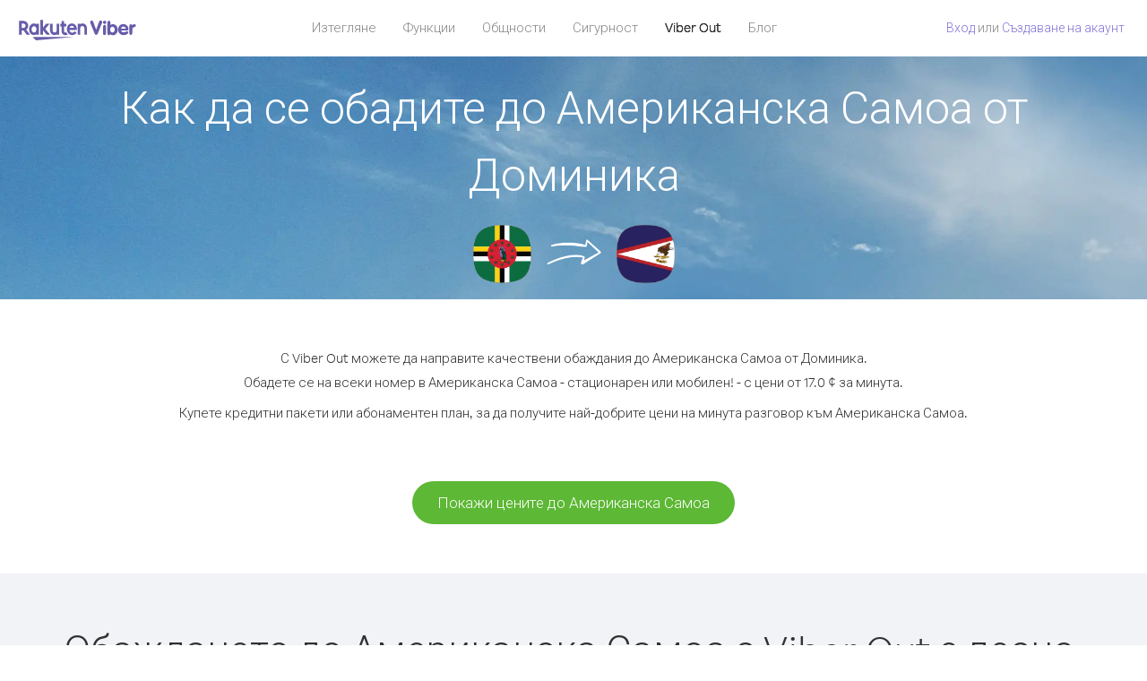

--- FILE ---
content_type: text/html; charset=UTF-8
request_url: https://account.viber.com/bg/how-to-call-american-samoa?from=dominica
body_size: 2485
content:
<!DOCTYPE html>
<html lang="bg">
    <head>
        <title>Как да се обадите на Американска Самоа от Доминика | Viber Out</title>
        <meta name="keywords" content="Приложение за обаждане, ниски цени, евтини разговори, обаждане в чужбина, международни разговори" />
        <meta name="description" content="Научете как да се обадите на Американска Самоа от Доминика чрез Viber. Обадете се на приятелите и семейството си на всеки стационарен или мобилен телефон с Viber, като се регистрирате днес на Viber.com" />
        <meta http-equiv="Content-Type" content="text/html; charset=UTF-8" />
        <meta name="viewport" content="width=device-width, initial-scale=1, minimum-scale=1, maximum-scale=1, user-scalable=no" />
        <meta name="format-detection" content="telephone=no" />
        <meta name="msapplication-tap-highlight" content="no" />
        <link rel="icon" type="image/x-icon" href="/favicon.ico">
        <link rel="apple-touch-icon" href="/img/apple-touch-icon/touch-icon-iphone.png" />
        <link rel="apple-touch-icon" sizes="72x72" href="/img/apple-touch-icon/touch-icon-ipad.png" />
        <link rel="apple-touch-icon" sizes="114x114" href="/img/apple-touch-icon/touch-icon-iphone-retina.png" />
        <link rel="apple-touch-icon" sizes="144x144" href="/img/apple-touch-icon/touch-icon-ipad-retina.png" />
            <meta property="og:title" content="Как да се обадите на Американска Самоа от Доминика | Viber Out" />
    <meta property="og:description" content="Научете как да се обадите на Американска Самоа от Доминика чрез Viber. Обадете се на приятелите и семейството си на всеки стационарен или мобилен телефон с Viber, като се регистрирате днес на Viber.com" />
    <meta property="og:url" content="https://account.viber.com/how-to-call-american-samoa?from=dominica" />
    <meta property="og:image" content="https://account.viber.com/img/splash.jpg" />

    <link rel="alternate" href="https://account.viber.com/how-to-call-american-samoa?from=dominica" hreflang="x-default" />
<link rel="alternate" href="https://account.viber.com/ar/how-to-call-american-samoa?from=dominica" hreflang="ar" />
<link rel="alternate" href="https://account.viber.com/en/how-to-call-american-samoa?from=dominica" hreflang="en" />
<link rel="alternate" href="https://account.viber.com/ja/how-to-call-american-samoa?from=dominica" hreflang="ja" />
<link rel="alternate" href="https://account.viber.com/es/how-to-call-american-samoa?from=dominica" hreflang="es" />
<link rel="alternate" href="https://account.viber.com/it/how-to-call-american-samoa?from=dominica" hreflang="it" />
<link rel="alternate" href="https://account.viber.com/zh/how-to-call-american-samoa?from=dominica" hreflang="zh" />
<link rel="alternate" href="https://account.viber.com/fr/how-to-call-american-samoa?from=dominica" hreflang="fr" />
<link rel="alternate" href="https://account.viber.com/de/how-to-call-american-samoa?from=dominica" hreflang="de" />
<link rel="alternate" href="https://account.viber.com/hu/how-to-call-american-samoa?from=dominica" hreflang="hu" />
<link rel="alternate" href="https://account.viber.com/pt/how-to-call-american-samoa?from=dominica" hreflang="pt" />
<link rel="alternate" href="https://account.viber.com/ru/how-to-call-american-samoa?from=dominica" hreflang="ru" />
<link rel="alternate" href="https://account.viber.com/be/how-to-call-american-samoa?from=dominica" hreflang="be" />
<link rel="alternate" href="https://account.viber.com/th/how-to-call-american-samoa?from=dominica" hreflang="th" />
<link rel="alternate" href="https://account.viber.com/vi/how-to-call-american-samoa?from=dominica" hreflang="vi" />
<link rel="alternate" href="https://account.viber.com/pl/how-to-call-american-samoa?from=dominica" hreflang="pl" />
<link rel="alternate" href="https://account.viber.com/ro/how-to-call-american-samoa?from=dominica" hreflang="ro" />
<link rel="alternate" href="https://account.viber.com/uk/how-to-call-american-samoa?from=dominica" hreflang="uk" />
<link rel="alternate" href="https://account.viber.com/cs/how-to-call-american-samoa?from=dominica" hreflang="cs" />
<link rel="alternate" href="https://account.viber.com/el/how-to-call-american-samoa?from=dominica" hreflang="el" />
<link rel="alternate" href="https://account.viber.com/hr/how-to-call-american-samoa?from=dominica" hreflang="hr" />
<link rel="alternate" href="https://account.viber.com/bg/how-to-call-american-samoa?from=dominica" hreflang="bg" />
<link rel="alternate" href="https://account.viber.com/no/how-to-call-american-samoa?from=dominica" hreflang="no" />
<link rel="alternate" href="https://account.viber.com/sv/how-to-call-american-samoa?from=dominica" hreflang="sv" />
<link rel="alternate" href="https://account.viber.com/my/how-to-call-american-samoa?from=dominica" hreflang="my" />
<link rel="alternate" href="https://account.viber.com/id/how-to-call-american-samoa?from=dominica" hreflang="id" />


        <!--[if lte IE 9]>
        <script type="text/javascript">
            window.location.replace('/browser-update/');
        </script>
        <![endif]-->
        <script type="text/javascript">
            if (navigator.userAgent.match('MSIE 10.0;')) {
                window.location.replace('/browser-update/');
            }
        </script>

    
<!-- Google Tag Manager -->
<script>(function(w,d,s,l,i){w[l]=w[l]||[];w[l].push({'gtm.start':
            new Date().getTime(),event:'gtm.js'});var f=d.getElementsByTagName(s)[0],
            j=d.createElement(s),dl=l!='dataLayer'?'&l='+l:'';j.async=true;j.src=
            'https://www.googletagmanager.com/gtm.js?id='+i+dl;f.parentNode.insertBefore(j,f);
    })(window,document,'script','dataLayer','GTM-5HCVGTP');</script>
<!-- End Google Tag Manager -->

    
    <link href="https://fonts.googleapis.com/css?family=Roboto:100,300,400,700&amp;subset=cyrillic,greek,vietnamese" rel="stylesheet">
    </head>
    <body class="">
        <noscript id="noscript">За подобрено използване на Viber.com, активирайте JavaScript.</noscript>

        <div id="page"></div>
        
<script>
    window.SERVER_VARIABLES = {"country_destination":{"code":"AS","prefix":"1","additional_prefixes":[],"vat":0,"excluding_vat":false,"name":"\u0410\u043c\u0435\u0440\u0438\u043a\u0430\u043d\u0441\u043a\u0430 \u0421\u0430\u043c\u043e\u0430"},"country_origin":{"code":"DM","prefix":"1","additional_prefixes":[],"vat":0,"excluding_vat":false,"name":"\u0414\u043e\u043c\u0438\u043d\u0438\u043a\u0430"},"destination_rate":"17.0 \u00a2","country_page_url":"\/bg\/call-american-samoa","env":"prod","languages":[{"code":"ar","name":"\u0627\u0644\u0644\u063a\u0629 \u0627\u0644\u0639\u0631\u0628\u064a\u0629","is_active":true,"is_active_client":true},{"code":"en","name":"English","is_active":true,"is_active_client":true},{"code":"ja","name":"\u65e5\u672c\u8a9e","is_active":true,"is_active_client":true},{"code":"es","name":"Espa\u00f1ol","is_active":true,"is_active_client":true},{"code":"it","name":"Italiano","is_active":true,"is_active_client":true},{"code":"zh","name":"\u7b80\u4f53\u4e2d\u6587","is_active":true,"is_active_client":true},{"code":"fr","name":"Fran\u00e7ais","is_active":true,"is_active_client":true},{"code":"de","name":"Deutsch","is_active":true,"is_active_client":true},{"code":"hu","name":"Magyar","is_active":true,"is_active_client":true},{"code":"pt","name":"Portugu\u00eas","is_active":true,"is_active_client":true},{"code":"ru","name":"\u0420\u0443\u0441\u0441\u043a\u0438\u0439","is_active":true,"is_active_client":true},{"code":"be","name":"\u0411\u0435\u043b\u0430\u0440\u0443\u0441\u043a\u0430\u044f","is_active":true,"is_active_client":true},{"code":"th","name":"\u0e20\u0e32\u0e29\u0e32\u0e44\u0e17\u0e22","is_active":true,"is_active_client":true},{"code":"vi","name":"Ti\u1ebfng Vi\u1ec7t","is_active":true,"is_active_client":true},{"code":"pl","name":"Polski","is_active":true,"is_active_client":true},{"code":"ro","name":"Rom\u00e2n\u0103","is_active":true,"is_active_client":true},{"code":"uk","name":"\u0423\u043a\u0440\u0430\u0457\u043d\u0441\u044c\u043a\u0430","is_active":true,"is_active_client":true},{"code":"cs","name":"\u010ce\u0161tina","is_active":true,"is_active_client":true},{"code":"el","name":"\u0395\u03bb\u03bb\u03b7\u03bd\u03b9\u03ba\u03ac","is_active":true,"is_active_client":true},{"code":"hr","name":"Hrvatski","is_active":true,"is_active_client":true},{"code":"bg","name":"\u0411\u044a\u043b\u0433\u0430\u0440\u0441\u043a\u0438","is_active":true,"is_active_client":true},{"code":"no","name":"Norsk","is_active":true,"is_active_client":true},{"code":"sv","name":"Svenska","is_active":true,"is_active_client":true},{"code":"my","name":"\u1019\u103c\u1014\u103a\u1019\u102c","is_active":true,"is_active_client":true},{"code":"id","name":"Bahasa Indonesia","is_active":true,"is_active_client":true}],"language":"bg","isClientLanguage":false,"isAuthenticated":false};
</script>

        
                    <link href="/dist/styles.495fce11622b6f2f03e6.css" media="screen" rel="stylesheet" type="text/css" />
        
            <script src="/dist/how-to-call.bundle.64825068fc4310f48587.js"></script>
    </body>
</html>
